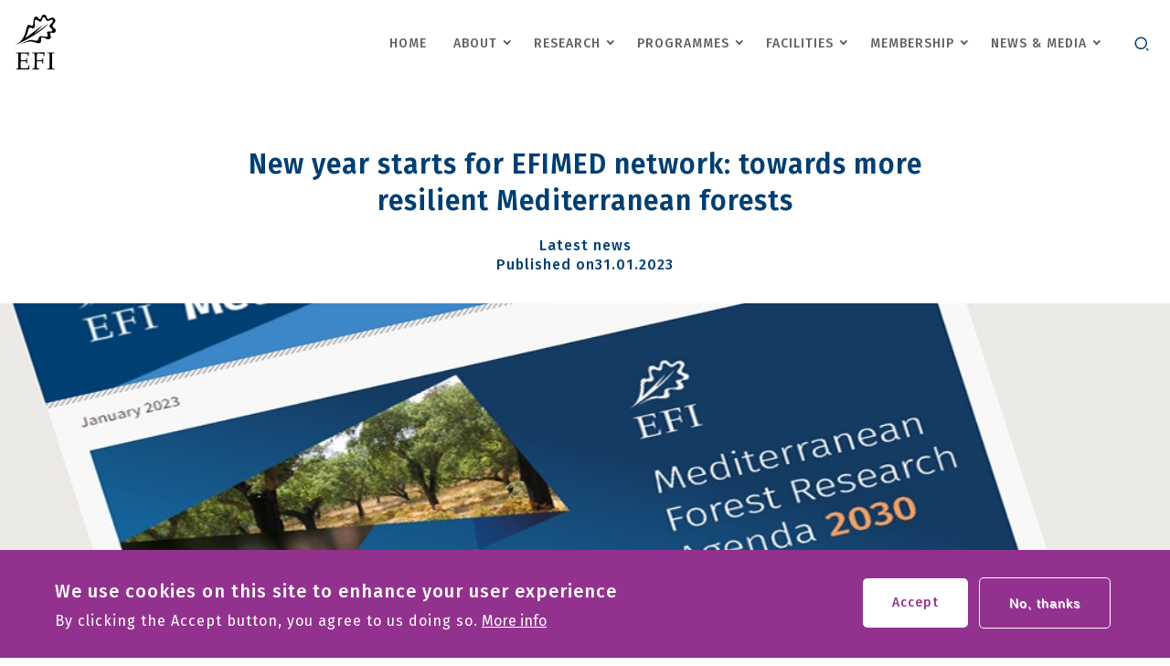

--- FILE ---
content_type: text/html; charset=UTF-8
request_url: https://efi.int/news/new-year-starts-efimed-network-towards-more-resilient-mediterranean-forests-2023-01-31
body_size: 41044
content:
<!DOCTYPE html>
<html lang="en" dir="ltr" prefix="og: https://ogp.me/ns#">
  <head>
    <meta charset="utf-8" />
<noscript><style>form.antibot * :not(.antibot-message) { display: none !important; }</style>
</noscript><script async src="https://www.googletagmanager.com/gtag/js?id=G-49MQ2X5R09"></script>
<script>window.dataLayer = window.dataLayer || [];function gtag(){dataLayer.push(arguments)};gtag("js", new Date());gtag("set", "developer_id.dMDhkMT", true);gtag("config", "G-49MQ2X5R09", {"groups":"default","link_attribution":true,"allow_ad_personalization_signals":false,"page_location":location.pathname + location.search + location.hash});</script>
<meta name="description" content="Fresh year 2023 and new challenges and activities ahead! The EFI’s Mediterranean Facility is pleased to share with all of you a new newsletter full of inspiring" />
<link rel="canonical" href="https://efi.int/news/new-year-starts-efimed-network-towards-more-resilient-mediterranean-forests-2023-01-31" />
<meta property="og:url" content="https://efi.int/news/new-year-starts-efimed-network-towards-more-resilient-mediterranean-forests-2023-01-31" />
<meta property="og:image" content="https://efi.int/sites/default/files/styles/social_media/public/2023-02/efimed-newsletter_january-2023.jpg?itok=VOB8fc0H" />
<meta property="og:image:url" content="https://efi.int/sites/default/files/styles/social_media/public/2023-02/efimed-newsletter_january-2023.jpg?itok=VOB8fc0H" />
<meta name="twitter:card" content="summary_large_image" />
<meta name="twitter:description" content="Fresh year 2023 and new challenges and activities ahead! The EFI’s Mediterranean Facility is pleased to share with all of you a new newsletter full of inspiring stories, events and opportunities coming from our Mediterranean network and beyond." />
<meta name="twitter:title" content="New year starts for EFIMED network: towards more resilient Mediterranean forests" />
<meta name="Generator" content="Drupal 10 (https://www.drupal.org)" />
<meta name="MobileOptimized" content="width" />
<meta name="HandheldFriendly" content="true" />
<meta name="viewport" content="width=device-width, initial-scale=1.0" />
<style>div#sliding-popup, div#sliding-popup .eu-cookie-withdraw-banner, .eu-cookie-withdraw-tab {background: #0779bf} div#sliding-popup.eu-cookie-withdraw-wrapper { background: transparent; } #sliding-popup h1, #sliding-popup h2, #sliding-popup h3, #sliding-popup p, #sliding-popup label, #sliding-popup div, .eu-cookie-compliance-more-button, .eu-cookie-compliance-secondary-button, .eu-cookie-withdraw-tab { color: #ffffff;} .eu-cookie-withdraw-tab { border-color: #ffffff;}</style>
<link rel="icon" href="/themes/custom/efi_2020/favicon.ico" type="image/vnd.microsoft.icon" />

    <title>New year starts for EFIMED network: towards more resilient Mediterranean forests | European Forest Institute</title>
    <link rel="stylesheet" media="all" href="/sites/default/files/css/css_qv_ERkG-G-pAmITHGXvqu5EaNPiCdGM6DCogth95NoI.css?delta=0&amp;language=en&amp;theme=efi_2020&amp;include=[base64]" />
<link rel="stylesheet" media="all" href="/sites/default/files/css/css_4hSFGkr6QwMAVJJl2AbOAFB6I1u3G0Hp5LOqnIBybOM.css?delta=1&amp;language=en&amp;theme=efi_2020&amp;include=[base64]" />
<link rel="stylesheet" media="all" href="//fonts.googleapis.com/css2?family=Fira+Sans:wght@400;500;600;700&amp;display=swap" />

    

    <!-- Google Tag Manager -->
    <script>(function(w,d,s,l,i){w[l]=w[l]||[];w[l].push({'gtm.start':
    new Date().getTime(),event:'gtm.js'});var f=d.getElementsByTagName(s)[0],
    j=d.createElement(s),dl=l!='dataLayer'?'&l='+l:'';j.async=true;j.src=
    'https://www.googletagmanager.com/gtm.js?id='+i+dl;f.parentNode.insertBefore(j,f);
    })(window,document,'script','dataLayer','GTM-NV6CLGZ');</script>
    <!-- End Google Tag Manager -->
  </head>
  <body class="fontyourface path-node page-node-type-efi-latest-news">
        <a href="#main-content" class="visually-hidden focusable skip-link">
      Skip to main content
    </a>
    
      <div class="dialog-off-canvas-main-canvas" data-off-canvas-main-canvas>
    
<div class="layout__main__wrapper layout-container">

  <header role="banner" class="header__wrapper">
    <div class="header__content">
        <div class="region region-header">
    <div data-drupal-messages-fallback class="hidden"></div>

  </div>

        <div class="header__navigation__wrapper header__navigation__top-navigation">
    <button class="header__navigation__mobile-toggle">
      <span class="header__navigation__mobile-toggle__icon"></span>
    </button>
    <div id="block-efi-2020-branding" class="block block-system block-system-branding-block">
  
    
        <a href="/" rel="home" class="header__logo">
      <img src="/themes/custom/efi_2020/logo.svg" alt="Home" class="header__logo__img" />
    </a>
      </div>
<nav role="navigation" aria-labelledby="block-main-menu-top-menu" id="block-main-menu-top" class="block block-header__menu header__navigation header__menu--corporate-menu">
        
              <ul class="header__navigation__menu">
                            <li class="header__navigation__menu__item">
            <a href="/" class="header__navigation__menu__item__link" data-drupal-link-system-path="&lt;front&gt;">Home</a>
                      </li>
                            <li class="header__navigation__menu__item header__navigation__menu__item--expanded">
            <a href="/about" class="header__navigation__menu__item__link" data-drupal-link-system-path="node/3255">About</a>
                                        <ul class="header__navigation__submenu">
                            <li class="header__navigation__submenu__item">
            <a href="/about" class="header__navigation__submenu__item__link">About EFI</a>
                      </li>
                            <li class="header__navigation__submenu__item">
            <a href="https://efi.int/strategy2040" class="header__navigation__submenu__item__link">Strategy 2040</a>
                      </li>
                            <li class="header__navigation__submenu__item">
            <a href="/about/strategy" class="header__navigation__submenu__item__link" data-drupal-link-system-path="node/3198">Strategy 2025</a>
                      </li>
                            <li class="header__navigation__submenu__item">
            <a href="/about/council" class="header__navigation__submenu__item__link" data-drupal-link-system-path="node/3205">Council</a>
                      </li>
                            <li class="header__navigation__submenu__item">
            <a href="/about/board" class="header__navigation__submenu__item__link" data-drupal-link-system-path="node/3202">Board</a>
                      </li>
                            <li class="header__navigation__submenu__item">
            <a href="/about/sab" class="header__navigation__submenu__item__link" data-drupal-link-system-path="node/3203">Scientific Advisory Board</a>
                      </li>
                            <li class="header__navigation__submenu__item">
            <a href="/staff-list/robert-mavsar" title="Link to Director&#039;s CV and more info" class="header__navigation__submenu__item__link">Director</a>
                      </li>
                            <li class="header__navigation__submenu__item">
            <a href="/staff-list" class="header__navigation__submenu__item__link" data-drupal-link-system-path="staff-list">Staff</a>
                      </li>
                            <li class="header__navigation__submenu__item">
            <a href="/efi-associates" class="header__navigation__submenu__item__link" data-drupal-link-system-path="node/3333">Associates</a>
                      </li>
                            <li class="header__navigation__submenu__item">
            <a href="/about/history" class="header__navigation__submenu__item__link" data-drupal-link-system-path="node/3221">History</a>
                      </li>
            
    </ul>
  
                      </li>
                            <li class="header__navigation__menu__item header__navigation__menu__item--expanded">
            <a href="/research" class="header__navigation__menu__item__link">Research</a>
                                        <ul class="header__navigation__submenu">
                            <li class="header__navigation__submenu__item">
            <a href="/publications" class="header__navigation__submenu__item__link" data-drupal-link-system-path="publications">Scientific articles</a>
                      </li>
                            <li class="header__navigation__submenu__item">
            <a href="/projects" class="header__navigation__submenu__item__link" data-drupal-link-system-path="projects">Projects</a>
                      </li>
                            <li class="header__navigation__submenu__item">
            <a href="/knowledge/databases" class="header__navigation__submenu__item__link" data-drupal-link-system-path="node/3216">Databases</a>
                      </li>
                            <li class="header__navigation__submenu__item">
            <a href="/knowledge/maps" class="header__navigation__submenu__item__link" data-drupal-link-system-path="node/3223">Maps</a>
                      </li>
                            <li class="header__navigation__submenu__item">
            <a href="/knowledge/models" class="header__navigation__submenu__item__link" data-drupal-link-system-path="node/3224">Models</a>
                      </li>
                            <li class="header__navigation__submenu__item">
            <a href="/research-networks" class="header__navigation__submenu__item__link" data-drupal-link-system-path="node/3256">Networks</a>
                      </li>
                            <li class="header__navigation__submenu__item">
            <a href="/publications-bank" class="header__navigation__submenu__item__link" data-drupal-link-system-path="publications-bank">Publication bank</a>
                      </li>
            
    </ul>
  
                      </li>
                            <li class="header__navigation__menu__item header__navigation__menu__item--expanded">
            <a href="/" class="header__navigation__menu__item__link" data-drupal-link-system-path="&lt;front&gt;">Programmes</a>
                                        <ul class="header__navigation__submenu">
                            <li class="header__navigation__submenu__item">
            <a href="/bioeconomy" class="header__navigation__submenu__item__link">Bioeconomy</a>
                      </li>
                            <li class="header__navigation__submenu__item">
            <a href="/governance" class="header__navigation__submenu__item__link">Governance</a>
                      </li>
                            <li class="header__navigation__submenu__item">
            <a href="/resilience" class="header__navigation__submenu__item__link">Resilience</a>
                      </li>
            
    </ul>
  
                      </li>
                            <li class="header__navigation__menu__item header__navigation__menu__item--expanded">
            <a href="/facilities" class="header__navigation__menu__item__link" data-drupal-link-system-path="facilities">Facilities</a>
                                        <ul class="header__navigation__submenu">
                            <li class="header__navigation__submenu__item">
            <a href="/efimed" class="header__navigation__submenu__item__link">Mediterranean</a>
                      </li>
                            <li class="header__navigation__submenu__item">
            <a href="/policysupport" class="header__navigation__submenu__item__link">Policy support</a>
                      </li>
                            <li class="header__navigation__submenu__item">
            <a href="/partnerships" class="header__navigation__submenu__item__link">International Partnerships</a>
                      </li>
                            <li class="header__navigation__submenu__item">
            <a href="/bioregions" class="header__navigation__submenu__item__link" data-drupal-link-system-path="node/1916">Bioregions</a>
                      </li>
                            <li class="header__navigation__submenu__item">
            <a href="/biocities" class="header__navigation__submenu__item__link">Biocities</a>
                      </li>
                            <li class="header__navigation__submenu__item">
            <a href="/EFIGEN" class="header__navigation__submenu__item__link" data-drupal-link-system-path="node/2149">Genetic Resources</a>
                      </li>
            
    </ul>
  
                      </li>
                            <li class="header__navigation__menu__item header__navigation__menu__item--expanded">
            <a href="/membership" class="header__navigation__menu__item__link">Membership</a>
                                        <ul class="header__navigation__submenu">
                            <li class="header__navigation__submenu__item">
            <a href="/about/member-countries" class="header__navigation__submenu__item__link" data-drupal-link-system-path="node/3199">Member Countries</a>
                      </li>
                            <li class="header__navigation__submenu__item">
            <a href="/membership/member_orgs" class="header__navigation__submenu__item__link">Member organisations</a>
                      </li>
                            <li class="header__navigation__submenu__item">
            <a href="/membership/benefits" class="header__navigation__submenu__item__link" data-drupal-link-system-path="node/3209">Member benefits</a>
                      </li>
            
    </ul>
  
                      </li>
                            <li class="header__navigation__menu__item header__navigation__menu__item--expanded">
            <a href="/media" class="header__navigation__menu__item__link">News &amp; Media</a>
                                        <ul class="header__navigation__submenu">
                            <li class="header__navigation__submenu__item">
            <a href="/events" class="header__navigation__submenu__item__link" data-drupal-link-system-path="events">Events</a>
                      </li>
                            <li class="header__navigation__submenu__item">
            <a href="/all-news" class="header__navigation__submenu__item__link" data-drupal-link-system-path="all-news">News</a>
                      </li>
                            <li class="header__navigation__submenu__item">
            <a href="/explore/newsletter" class="header__navigation__submenu__item__link" data-drupal-link-system-path="node/3227">Newsletters</a>
                      </li>
                            <li class="header__navigation__submenu__item">
            <a href="https://blog.efi.int/" class="header__navigation__submenu__item__link">Blog</a>
                      </li>
                            <li class="header__navigation__submenu__item">
            <a href="/explore/city" class="header__navigation__submenu__item__link" data-drupal-link-system-path="node/3218">European Forest City</a>
                      </li>
            
    </ul>
  
                      </li>
            
    </ul>
  



  </nav>
<div class="search-block-form block block-search container-inline" data-drupal-selector="search-block-form" id="block-efi-2020-search" role="search">
  
    
      <form action="/search/node" method="get" id="search-block-form" accept-charset="UTF-8">
  <div class="js-form-item form-item js-form-type-search form-type-search js-form-item-keys form-item-keys form-no-label">
      <label for="edit-keys" class="visually-hidden">Search</label>
        <input title="Enter the terms you wish to search for." data-drupal-selector="edit-keys" type="search" id="edit-keys" name="keys" value="" size="15" maxlength="128" class="form-search" />

        </div>
<div data-drupal-selector="edit-actions" class="form-actions js-form-wrapper form-wrapper" id="edit-actions"><input data-drupal-selector="edit-submit" type="submit" id="edit-submit" value="Search" class="button js-form-submit form-submit" />
</div>

</form>

  </div>

    <button class="header__search-btn">
      <span class="header__search-btn-icon icon-search"></span>
      <span class="header__search-btn-icon icon-close"></span>
    </button>
  </div>

      
      
    </div>
  </header>

          
  <main role="main" class="layout__main__content">
    
      <div class="region region-highlighted">
    <div id="block-efi-2020-page-title" class="block block-core block-page-title-block">
  
    
      
  <h1 class="page-title"><span class="field field--name-title field--type-string field--label-hidden">New year starts for EFIMED network: towards more resilient Mediterranean forests</span>
</h1>


  </div>

  </div>

    
    <a id="main-content" tabindex="-1"></a>
    

    <div class="layout-content layout-content--full">
      
      <div class="layout-content">
        
  <div class="layout__contained">
    <div class="layout__content-inner">
    <div id="block-efi-2020-content" class="block block-system block-system-main-block">
  
    
        <div data-history-node-id="2906" class="article-full__wrapper">
    <div  class="article-full__region article-full__content">
      
            <div class="field field--name-field-efi-media-type-news field--type-list-string field--label-hidden field__item">Latest news</div>
      
            <div class="field field--name-field-news-date field--type-datetime field--label-hidden field__item"><span class="published">Published on</span><time datetime="2023-01-31T12:00:00Z" class="datetime">31.01.2023</time>
</div>
      
            <div class="field field--name-field-news-image field--type-image field--label-hidden field__item">    <img loading="eager" srcset="/sites/default/files/styles/max_325x325/public/2023-02/efimed-newsletter_january-2023.jpg?itok=Fixc3xZ1 325w, /sites/default/files/styles/max_650x650/public/2023-02/efimed-newsletter_january-2023.jpg?itok=Z0uLxbQ3 650w, /sites/default/files/styles/max_1300x1300/public/2023-02/efimed-newsletter_january-2023.jpg?itok=cD-gMoHl 1068w" sizes="(min-width: 1290px) 1290px, 100vw" width="325" height="217" src="/sites/default/files/styles/max_325x325/public/2023-02/efimed-newsletter_january-2023.jpg?itok=Fixc3xZ1" alt="efimed newsletter january 2023" />


</div>
      
      <div class="field field--name-field-efi-tags field--type-entity-reference field--label-hidden field__items">
              <div class="field__item"><a href="/taxonomy/term/26" hreflang="en">Mediterranean</a></div>
              <div class="field__item"><a href="/taxonomy/term/27" hreflang="en">Network</a></div>
          </div>
  
            <div class="field field--name-body field--type-text-with-summary field--label-hidden field__item"><p>Fresh year 2023 and new challenges and activities ahead! The EFI’s Mediterranean Facility is pleased to share with all of you a new newsletter full of inspiring stories, events and opportunities coming from our Mediterranean network and beyond.</p>

<p>In this first edition of the year we want to place special focus on the release in English, French and Spanish of the&nbsp;<a href="https://efi.int/publications-bank/mediterranean-forest-research-agenda-2030" rel="noreferrer noopener" target="_blank">Mediterranean Forest Research Agenda 2030</a>, a strategic document that has channelled the efforts of the entire Mediterranean forest community in establishing the pathways and priority areas of research to address the climate and resilience challenges faced by our forests.</p>

<p>As ever, this edition includes calls, upcoming events and publications from all over the Mediterranean, as well as items of interest from elsewhere.</p>

<p><a href="https://mailchi.mp/efi/efi-network-news-mediterranean-january-2023" rel="noreferrer noopener" target="_blank">Read now!</a></p>

<p><a href="https://efi.us1.list-manage.com/subscribe?u=27e0e39f13bcf2e27f9224b47&amp;id=e5efd43b8a" rel="noreferrer noopener" target="_blank">Subscribe to receive the bulletin every month in your inbox!</a></p>

<p>Contribute to the next issue! Contact:&nbsp;<a href="mailto:sarah.adams@efi.int" rel="noreferrer noopener" target="_blank">Sarah Adams</a>, Editor, EFI Mediterranean Facility, Barcelona.</p>
</div>
      
      <div class="block block-better-social-sharing-buttons block-social-sharing-buttons-block">
  
    
      

<div style="display: none"><link rel="preload" href="/modules/contrib/better_social_sharing_buttons/assets/dist/sprites/social-icons--no-color.svg" as="image" type="image/svg+xml" crossorigin="anonymous" /></div>

<div class="social-sharing-buttons">
                <a href="https://www.facebook.com/sharer/sharer.php?u=https://efi.int/news/new-year-starts-efimed-network-towards-more-resilient-mediterranean-forests-2023-01-31&amp;title=New%20year%20starts%20for%20EFIMED%20network%3A%20towards%20more%20resilient%20Mediterranean%20forests" target="_blank" title="Share to Facebook" aria-label="Share to Facebook" class="social-sharing-buttons-button share-facebook" rel="noopener">
            <svg aria-hidden="true" width="20px" height="20px" style="border-radius:42px;">
                <use href="/modules/contrib/better_social_sharing_buttons/assets/dist/sprites/social-icons--no-color.svg#facebook" />
            </svg>
        </a>
    
                <a href="https://twitter.com/intent/tweet?text=New%20year%20starts%20for%20EFIMED%20network%3A%20towards%20more%20resilient%20Mediterranean%20forests+https://efi.int/news/new-year-starts-efimed-network-towards-more-resilient-mediterranean-forests-2023-01-31" target="_blank" title="Share to X" aria-label="Share to X" class="social-sharing-buttons-button share-x" rel="noopener">
            <svg aria-hidden="true" width="20px" height="20px" style="border-radius:42px;">
                <use href="/modules/contrib/better_social_sharing_buttons/assets/dist/sprites/social-icons--no-color.svg#x" />
            </svg>
        </a>
    
        
        
        
                <a href="https://www.linkedin.com/sharing/share-offsite/?url=https://efi.int/news/new-year-starts-efimed-network-towards-more-resilient-mediterranean-forests-2023-01-31" target="_blank" title="Share to Linkedin" aria-label="Share to Linkedin" class="social-sharing-buttons-button share-linkedin" rel="noopener">
            <svg aria-hidden="true" width="20px" height="20px" style="border-radius:42px;">
                <use href="/modules/contrib/better_social_sharing_buttons/assets/dist/sprites/social-icons--no-color.svg#linkedin" />
            </svg>
        </a>
    
    
    
        
        
        
        
        
        
    </div>

  </div>

    </div>
  </div>


  </div>

    </div>
  </div>

          <div class="region region-content-below">
    <div class="views-element-container block block-views block-views-blockrelated-content-block-6" id="block-views-block-related-content-block-6">
  
      <h2>Don't miss</h2>
    
      <div><div class="view view-related-content view-id-related_content view-display-id-block_6 js-view-dom-id-1b8cf9e9d547a85ccb00368014255b3b46f06f7100eabc0ba2bb43c44090708e">
  
    
      
      <div class="view-content">
          <div class="views-row"><div data-history-node-id="4396" class="node node--type-efi-latest-news node--view-mode-extended-teaser ds-1col clearfix">

  

  
            <div class="field field--name-field-news-image field--type-image field--label-hidden field__item">  <a href="/news/efimeds-december-newsletter-closing-year-and-looking-ahead-resilient-forests-2025-12-19" hreflang="en"><img loading="lazy" src="/sites/default/files/styles/375_related_news/public/2025-12/efimed_newsletter-december-2025.jpg?itok=-wpJ5qxy" width="375" height="250" alt="EFIMED December Newsletter 2025" class="image-style-_75-related-news" />

</a>
</div>
      
            <div class="field field--name-node-title field--type-ds field--label-hidden field__item"><h2>
  <a href="/news/efimeds-december-newsletter-closing-year-and-looking-ahead-resilient-forests-2025-12-19" hreflang="en">EFIMED’s December newsletter: closing the year and looking ahead to resilient forests</a>
</h2>
</div>
      
            <div class="field field--name-body field--type-text-with-summary field--label-hidden field__item">  The December edition of the EFI Mediterranean Network News closes 2025 with a strong focus on resilience, cooperation and innovation across Mediterranean and European forest landscapes, highlighting

</div>
      
            <div class="field field--name-node-link field--type-ds field--label-hidden field__item">  <a href="/news/efimeds-december-newsletter-closing-year-and-looking-ahead-resilient-forests-2025-12-19" hreflang="en">Learn more</a>
</div>
      

</div>

</div>
    <div class="views-row"><div data-history-node-id="4376" class="node node--type-efi-latest-news node--view-mode-extended-teaser ds-1col clearfix">

  

  
            <div class="field field--name-field-news-image field--type-image field--label-hidden field__item">  <a href="/news/efimeds-november-newsletter-climate-hotspots-forest-genetics-and-resilient-landscapes-2025-12" hreflang="en"><img loading="lazy" src="/sites/default/files/styles/375_related_news/public/2025-12/efimed-newsletter_november-2025.jpg?itok=B7E-mk8g" width="375" height="250" alt="EFIMED november 2025 newsletter" class="image-style-_75-related-news" />

</a>
</div>
      
            <div class="field field--name-node-title field--type-ds field--label-hidden field__item"><h2>
  <a href="/news/efimeds-november-newsletter-climate-hotspots-forest-genetics-and-resilient-landscapes-2025-12" hreflang="en">EFIMED’s November newsletter: climate hotspots, forest genetics and resilient landscapes</a>
</h2>
</div>
      
            <div class="field field--name-body field--type-text-with-summary field--label-hidden field__item">  The November edition of the EFI Mediterranean Network News captures a busy month for Mediterranean forests on the global stage, from COP30 in Belém to new research on water resilience, genetic

</div>
      
            <div class="field field--name-node-link field--type-ds field--label-hidden field__item">  <a href="/news/efimeds-november-newsletter-climate-hotspots-forest-genetics-and-resilient-landscapes-2025-12" hreflang="en">Learn more</a>
</div>
      

</div>

</div>
    <div class="views-row"><div data-history-node-id="4360" class="node node--type-efi-latest-news node--view-mode-extended-teaser ds-1col clearfix">

  

  
            <div class="field field--name-field-news-image field--type-image field--label-hidden field__item">  <a href="/news/cop30-mediterranean-climate-hotspot-unveils-latest-scientific-findings-2025-11-19" hreflang="en"><img loading="lazy" src="/sites/default/files/styles/375_related_news/public/2025-11/cop30-press-conference.jpg?itok=RrYJaneG" width="375" height="250" alt="COP30 Press Conference 2025" class="image-style-_75-related-news" />

</a>
</div>
      
            <div class="field field--name-node-title field--type-ds field--label-hidden field__item"><h2>
  <a href="/news/cop30-mediterranean-climate-hotspot-unveils-latest-scientific-findings-2025-11-19" hreflang="en">COP30: The Mediterranean is a climate hotspot, unveils latest scientific findings  </a>
</h2>
</div>
      
            <div class="field field--name-body field--type-text-with-summary field--label-hidden field__item">  At COP30, scientists highlighted the Mediterranean as a global climate hotspot, facing rapid warming, water stress and rising seas. UfM, MedECC and EFIMED urged urgent, coordinated action to protect communities and ecosystems.

</div>
      
            <div class="field field--name-node-link field--type-ds field--label-hidden field__item">  <a href="/news/cop30-mediterranean-climate-hotspot-unveils-latest-scientific-findings-2025-11-19" hreflang="en">Learn more</a>
</div>
      

</div>

</div>

    </div>
  
            <div class="view-footer">
      <a class="btn btn-plus" href="/all-news?field_efi_tags_target_id=26">See all</a>
    </div>
    </div>
</div>

  </div>

  </div>

              </div>

          </div>

  </main>

      <footer role="contentinfo">
      <div class="footer__wrapper">
        <div class="footer__content">
          

  <div class="footer__title__wrapper">
    <a href="" class="footer__title__logo" title="Home"></a>

    <div class="footer__title__content">
      <h2 class="footer__title">European Forest Institute</h2>
      <p class="footer__subtitle">Connecting Knowledge to Action</p>
    </div>
  </div>

  <nav role="navigation" aria-labelledby="block-efi-2020-footer-menu" id="block-efi-2020-footer" class="block block-menu navigation menu--footer">
            
  <h2 class="visually-hidden" id="block-efi-2020-footer-menu">Footer menu</h2>
  

        
              <ul class="footer__menu">
                    <li class="footer__menu-item">
        <a href="/contact" data-drupal-link-system-path="contact">Contact us</a>
              </li>
                <li class="footer__menu-item">
        <a href="https://careers.efi.int">Work with us</a>
              </li>
                <li class="footer__menu-item">
        <a href="/tenders/2025" data-drupal-link-system-path="node/3220">Tenders</a>
              </li>
                <li class="footer__menu-item">
        <a href="/grants-training" data-drupal-link-system-path="node/3295">Grants and training</a>
              </li>
                <li class="footer__menu-item">
        <a href="/data-protection" data-drupal-link-system-path="node/3430">Data Protection</a>
              </li>
                <li class="footer__menu-item">
        <a href="/equality">Equality</a>
              </li>
                <li class="footer__menu-item">
        <a href="/whistleblowing" title="Live from 01.01.2022">Whistleblowing</a>
              </li>
        </ul>
  


  </nav>
<div id="block-efi-2020-footerfollowus-2" class="block block-block-content block-block-content2acf0295-6a15-4a8f-897d-53b45fe4b781">
  
    
      
            <div class="field field--name-body field--type-text-with-summary field--label-hidden field__item"><div class="field field--name-body field--type-text-with-summary field--label-hidden field__item"><ul><li><a class="ext" href="https://www.instagram.com/efieuropeanforest/" target="_blank" data-extlink="" rel="noopener" title="(opens in a new window)"><em><i class="fa fa-instagram">&nbsp;</i></em></a></li><li><a class="ext" href="https://www.facebook.com/EuropeanForestInstitute" target="_blank" data-extlink="" rel="noopener" title="(opens in a new window)"><em><i class="fa fa-facebook">&nbsp;</i></em></a></li><li><a class="ext" href="https://www.linkedin.com/company/european-forest-institute/" target="_blank" data-extlink="" rel="noopener" title="(opens in a new window)"><em><i class="fa fa-linkedin">&nbsp;</i></em></a></li><li><a class="ext" href="https://www.youtube.com/user/EuropeanForest" target="_blank" data-extlink="" rel="noopener" title="(opens in a new window)"><em><i class="fa fa-youtube">&nbsp;</i></em><span style="display:none;">.</span></a></li></ul></div></div>
      
  </div>


  <div class="footer__copyright">
    2026 &copy; EFI • All right reserved
  </div>


        </div>
      </div>
    </footer>
  
</div>
  </div>

    
    <script type="application/json" data-drupal-selector="drupal-settings-json">{"path":{"baseUrl":"\/","pathPrefix":"","currentPath":"node\/2906","currentPathIsAdmin":false,"isFront":false,"currentLanguage":"en"},"pluralDelimiter":"\u0003","suppressDeprecationErrors":true,"ajaxPageState":{"libraries":"[base64]","theme":"efi_2020","theme_token":null},"ajaxTrustedUrl":{"\/search\/node":true},"google_analytics":{"account":"G-49MQ2X5R09","trackOutbound":true,"trackMailto":true,"trackTel":true,"trackDownload":true,"trackDownloadExtensions":"7z|aac|arc|arj|asf|asx|avi|bin|csv|doc(x|m)?|dot(x|m)?|exe|flv|gif|gz|gzip|hqx|jar|jpe?g|js|mp(2|3|4|e?g)|mov(ie)?|msi|msp|pdf|phps|png|ppt(x|m)?|pot(x|m)?|pps(x|m)?|ppam|sld(x|m)?|thmx|qtm?|ra(m|r)?|sea|sit|tar|tgz|torrent|txt|wav|wma|wmv|wpd|xls(x|m|b)?|xlt(x|m)|xlam|xml|z|zip","trackUrlFragments":true},"simpleResponsiveTable":{"maxWidth":"990","modulePath":"modules\/contrib\/simple_responsive_table"},"data":{"extlink":{"extTarget":true,"extTargetAppendNewWindowLabel":"(opens in a new window)","extTargetNoOverride":false,"extNofollow":false,"extTitleNoOverride":false,"extNoreferrer":false,"extFollowNoOverride":false,"extClass":"0","extLabel":"(link is external)","extImgClass":false,"extSubdomains":false,"extExclude":"","extInclude":"","extCssExclude":"","extCssInclude":"","extCssExplicit":"","extAlert":false,"extAlertText":"This link will take you to an external web site. We are not responsible for their content.","extHideIcons":false,"mailtoClass":"0","telClass":"","mailtoLabel":"(link sends email)","telLabel":"(link is a phone number)","extUseFontAwesome":false,"extIconPlacement":"append","extPreventOrphan":false,"extFaLinkClasses":"fa fa-external-link","extFaMailtoClasses":"fa fa-envelope-o","extAdditionalLinkClasses":"","extAdditionalMailtoClasses":"","extAdditionalTelClasses":"","extFaTelClasses":"fa fa-phone","whitelistedDomains":[],"extExcludeNoreferrer":""}},"eu_cookie_compliance":{"cookie_policy_version":"1.0.0","popup_enabled":true,"popup_agreed_enabled":false,"popup_hide_agreed":false,"popup_clicking_confirmation":false,"popup_scrolling_confirmation":false,"popup_html_info":"\u003Cdiv aria-labelledby=\u0022popup-text\u0022  class=\u0022eu-cookie-compliance-banner eu-cookie-compliance-banner-info eu-cookie-compliance-banner--opt-in\u0022\u003E\n  \u003Cdiv class=\u0022popup-content info eu-cookie-compliance-content\u0022\u003E\n        \u003Cdiv id=\u0022popup-text\u0022 class=\u0022eu-cookie-compliance-message\u0022 role=\u0022document\u0022\u003E\n      \u003Ch2\u003EWe use cookies on this site to enhance your user experience\u003C\/h2\u003E\u003Cp\u003EBy clicking the Accept button, you agree to us doing so.\u003C\/p\u003E\n              \u003Cbutton type=\u0022button\u0022 class=\u0022find-more-button eu-cookie-compliance-more-button\u0022\u003EMore info\u003C\/button\u003E\n          \u003C\/div\u003E\n\n    \n    \u003Cdiv id=\u0022popup-buttons\u0022 class=\u0022eu-cookie-compliance-buttons\u0022\u003E\n            \u003Cbutton type=\u0022button\u0022 class=\u0022agree-button eu-cookie-compliance-secondary-button\u0022\u003EAccept\u003C\/button\u003E\n              \u003Cbutton type=\u0022button\u0022 class=\u0022decline-button eu-cookie-compliance-default-button\u0022\u003ENo, thanks\u003C\/button\u003E\n          \u003C\/div\u003E\n  \u003C\/div\u003E\n\u003C\/div\u003E","use_mobile_message":false,"mobile_popup_html_info":"\u003Cdiv aria-labelledby=\u0022popup-text\u0022  class=\u0022eu-cookie-compliance-banner eu-cookie-compliance-banner-info eu-cookie-compliance-banner--opt-in\u0022\u003E\n  \u003Cdiv class=\u0022popup-content info eu-cookie-compliance-content\u0022\u003E\n        \u003Cdiv id=\u0022popup-text\u0022 class=\u0022eu-cookie-compliance-message\u0022 role=\u0022document\u0022\u003E\n      \n              \u003Cbutton type=\u0022button\u0022 class=\u0022find-more-button eu-cookie-compliance-more-button\u0022\u003EMore info\u003C\/button\u003E\n          \u003C\/div\u003E\n\n    \n    \u003Cdiv id=\u0022popup-buttons\u0022 class=\u0022eu-cookie-compliance-buttons\u0022\u003E\n            \u003Cbutton type=\u0022button\u0022 class=\u0022agree-button eu-cookie-compliance-secondary-button\u0022\u003EAccept\u003C\/button\u003E\n              \u003Cbutton type=\u0022button\u0022 class=\u0022decline-button eu-cookie-compliance-default-button\u0022\u003ENo, thanks\u003C\/button\u003E\n          \u003C\/div\u003E\n  \u003C\/div\u003E\n\u003C\/div\u003E","mobile_breakpoint":768,"popup_html_agreed":false,"popup_use_bare_css":false,"popup_height":"auto","popup_width":"100%","popup_delay":1000,"popup_link":"\/data-protection","popup_link_new_window":true,"popup_position":false,"fixed_top_position":true,"popup_language":"en","store_consent":false,"better_support_for_screen_readers":false,"cookie_name":"","reload_page":false,"domain":"","domain_all_sites":false,"popup_eu_only":false,"popup_eu_only_js":false,"cookie_lifetime":100,"cookie_session":0,"set_cookie_session_zero_on_disagree":0,"disagree_do_not_show_popup":false,"method":"opt_in","automatic_cookies_removal":true,"allowed_cookies":"","withdraw_markup":"\u003Cbutton type=\u0022button\u0022 class=\u0022eu-cookie-withdraw-tab\u0022\u003EPrivacy settings\u003C\/button\u003E\n\u003Cdiv aria-labelledby=\u0022popup-text\u0022 class=\u0022eu-cookie-withdraw-banner\u0022\u003E\n  \u003Cdiv class=\u0022popup-content info eu-cookie-compliance-content\u0022\u003E\n    \u003Cdiv id=\u0022popup-text\u0022 class=\u0022eu-cookie-compliance-message\u0022 role=\u0022document\u0022\u003E\n      \u003Ch2\u003EWe use cookies on this site to enhance your user experience\u003C\/h2\u003E\u003Cp\u003EYou have given your consent for us to set cookies.\u003C\/p\u003E\n    \u003C\/div\u003E\n    \u003Cdiv id=\u0022popup-buttons\u0022 class=\u0022eu-cookie-compliance-buttons\u0022\u003E\n      \u003Cbutton type=\u0022button\u0022 class=\u0022eu-cookie-withdraw-button \u0022\u003EWithdraw consent\u003C\/button\u003E\n    \u003C\/div\u003E\n  \u003C\/div\u003E\n\u003C\/div\u003E","withdraw_enabled":false,"reload_options":0,"reload_routes_list":"","withdraw_button_on_info_popup":false,"cookie_categories":[],"cookie_categories_details":[],"enable_save_preferences_button":true,"cookie_value_disagreed":"0","cookie_value_agreed_show_thank_you":"1","cookie_value_agreed":"2","containing_element":"body","settings_tab_enabled":false,"olivero_primary_button_classes":"","olivero_secondary_button_classes":"","close_button_action":"close_banner","open_by_default":true,"modules_allow_popup":true,"hide_the_banner":false,"geoip_match":true},"ckeditorAccordion":{"accordionStyle":{"collapseAll":1,"keepRowsOpen":0,"animateAccordionOpenAndClose":1,"openTabsWithHash":0}},"views":{"ajax_path":"\/views\/ajax","ajaxViews":{"views_dom_id:1b8cf9e9d547a85ccb00368014255b3b46f06f7100eabc0ba2bb43c44090708e":{"view_name":"related_content","view_display_id":"block_6","view_args":"26+27\/2906","view_path":"\/node\/2906","view_base_path":null,"view_dom_id":"1b8cf9e9d547a85ccb00368014255b3b46f06f7100eabc0ba2bb43c44090708e","pager_element":0}}},"user":{"uid":0,"permissionsHash":"47fe2f520f0c47e0079eb22377896d692b211aab5c39d17c732e797eaf8fe790"}}</script>
<script src="/sites/default/files/js/js_N3_2TQU-VNVApG7DRQtVKUo934X4oRlUC6XKQySOnGU.js?scope=footer&amp;delta=0&amp;language=en&amp;theme=efi_2020&amp;include=[base64]"></script>
<script src="/modules/contrib/ckeditor_accordion/js/accordion.frontend.min.js?t8utjm"></script>
<script src="/sites/default/files/js/js_XOPWy-r8aisfRZpb1aFV-ia8ChXe4SbTmszrmO_vONc.js?scope=footer&amp;delta=2&amp;language=en&amp;theme=efi_2020&amp;include=[base64]"></script>
<script src="/modules/contrib/eu_cookie_compliance/js/eu_cookie_compliance.min.js?v=10.4.3" defer></script>
<script src="/sites/default/files/js/js_oLxuqxXGZKUsoPP-ez0f78Dguj2JpFnm55FMJpG9Fto.js?scope=footer&amp;delta=4&amp;language=en&amp;theme=efi_2020&amp;include=[base64]"></script>


    <!-- Google Tag Manager (noscript) -->
    <noscript><iframe src="https://www.googletagmanager.com/ns.html?id=GTM-NV6CLGZ"
    height="0" width="0" style="display:none;visibility:hidden"></iframe></noscript>
    <!-- End Google Tag Manager (noscript) -->
  </body>
</html>


--- FILE ---
content_type: image/svg+xml
request_url: https://efi.int/themes/custom/efi_2020/assets/footer_logo.svg
body_size: 2375
content:
<svg width="64" height="86" viewBox="0 0 64 86" fill="none" xmlns="http://www.w3.org/2000/svg">
<path d="M59.1571 84.3157C58.8299 84.2189 58.6009 84.0575 58.47 83.8315C58.3391 83.6056 58.241 82.8954 58.2083 81.7334C58.1755 80.1517 58.1428 78.5054 58.1428 76.8269V68.2406C58.1755 64.9804 58.2083 63.2373 58.2083 62.9791C58.241 62.043 58.3391 61.4297 58.5027 61.1715C58.6336 60.9778 58.8627 60.8487 59.1571 60.7196C59.4843 60.6227 60.3678 60.5582 61.8729 60.5259V59.3638C59.4516 59.4607 57.5866 59.4929 56.3432 59.4929C55.0344 59.4929 53.2021 59.4607 50.8136 59.3638V60.5582C52.3187 60.5904 53.2021 60.655 53.5293 60.7518C53.8565 60.8487 54.0856 61.0101 54.2164 61.236C54.3473 61.462 54.4455 62.1398 54.4782 63.3342C54.5109 64.9481 54.5436 66.5944 54.5436 68.2729V76.7946C54.5109 80.0548 54.4782 81.7979 54.4782 82.0562C54.4455 82.9923 54.3473 83.6056 54.1837 83.8638C54.0528 84.0575 53.8238 84.1866 53.4966 84.3157C53.1694 84.4125 52.2533 84.4771 50.7809 84.5094V85.7037L56.5723 85.5423C57.423 85.5423 59.1571 85.6069 61.8402 85.7037V84.5094C60.3678 84.4771 59.4516 84.4125 59.1571 84.3157ZM30.1346 60.7196C30.4618 60.8164 30.6909 60.9778 30.8218 61.2037C30.9526 61.4297 31.0508 62.1076 31.0835 63.3019C31.1162 64.9159 31.149 66.5621 31.149 68.2406V76.7946C31.1162 80.0548 31.0835 81.7979 31.0835 82.0562C31.0508 82.9923 30.9526 83.6056 30.789 83.8638C30.6582 84.0575 30.4291 84.1866 30.1019 84.3157C29.7747 84.4125 28.8586 84.4771 27.3862 84.5094V85.7037C30.1019 85.6069 32.1633 85.5423 33.5702 85.5423C35.1408 85.5423 36.7441 85.6069 38.3146 85.7037V84.5094C36.8422 84.4771 35.9261 84.4125 35.5989 84.3157C35.2717 84.2189 35.0426 84.0575 34.879 83.8315C34.7481 83.6056 34.65 82.8954 34.6173 81.7334C34.5518 80.1517 34.5518 78.5054 34.5518 76.8269V73.0825C35.5007 73.018 36.4169 73.018 37.3003 73.018C39.8197 73.018 41.423 73.0825 42.1428 73.2439C42.5027 73.3408 42.7645 73.4699 42.8627 73.6313C42.9281 73.7281 43.0263 74.4382 43.1571 75.794L43.288 76.9883H44.4659L44.3351 72.4369L44.4659 68.2083H43.288L43.2226 69.3704C43.0917 70.2742 42.9935 70.7907 42.8627 70.9521C42.7645 71.0812 42.5355 71.2103 42.1428 71.2426C41.194 71.404 39.9179 71.4686 38.3146 71.4686C37.2349 71.4686 35.9915 71.4363 34.5845 71.404V67.3045C34.65 64.819 34.65 63.3987 34.6827 63.0759C34.7154 62.4949 34.7481 61.8816 34.8463 61.2037C36.1878 61.0423 37.4966 60.9778 38.7727 60.9778C40.0488 60.9778 41.1612 61.0423 42.1101 61.1392C43.059 61.236 43.877 61.3974 44.5314 61.6234C44.7277 62.4304 44.8913 63.5601 44.9895 65.0773H46.1674C46.2655 62.3981 46.4618 60.5259 46.7563 59.4607C46.1346 59.3961 45.4475 59.3638 44.695 59.3638C43.9424 59.3315 43.0917 59.3315 42.1755 59.3315C41.3248 59.3315 39.6888 59.3638 37.2676 59.3961C34.8463 59.4607 33.1449 59.4607 32.2287 59.4607C30.8872 59.4607 29.2839 59.4284 27.3862 59.3638V60.5582C28.8913 60.5582 29.8074 60.6227 30.1346 60.7196ZM7.42708 85.5423L18.65 85.7037C20.1878 85.7037 21.4966 85.6392 22.5764 85.4778C22.5764 83.8315 22.74 81.7656 23.0672 79.2801H21.8238C21.7257 79.8289 21.5621 80.6681 21.2676 81.7656C21.104 82.4112 20.9731 82.9277 20.8095 83.3151C20.2205 83.541 19.5989 83.7024 18.9445 83.8315C18.2574 83.9284 17.1449 83.9929 15.5416 83.9929C13.2839 83.9929 11.288 83.9284 9.48843 83.7992C9.42299 82.6049 9.39027 80.8618 9.39027 78.6023C9.39027 76.1813 9.42299 74.3414 9.48843 73.1148C11.0263 73.0502 12.2042 73.018 13.0549 73.018C15.1162 73.018 16.4905 73.0825 17.2103 73.2439C17.603 73.3408 17.8974 73.4699 18.0283 73.6958C18.1592 73.9218 18.2574 74.5028 18.2901 75.4066L18.3555 76.6655H19.6643L19.5661 72.3401L19.6643 68.4989V68.1438H18.5518L18.4537 69.435C18.3555 70.3065 18.2573 70.7907 18.1592 70.9521C18.061 71.1135 17.7993 71.2103 17.3739 71.2426C16.3269 71.3717 15.0508 71.4363 13.5457 71.4363C12.3023 71.4363 10.9608 71.404 9.52115 71.3394L9.58659 65.0773C9.61931 63.8829 9.65203 62.5918 9.68475 61.236C10.1428 61.2037 10.8954 61.1715 11.9097 61.1069C12.9567 61.0423 13.6111 61.0423 13.9056 61.0423C15.3126 61.0423 16.7195 61.1392 18.1265 61.3006C18.9445 61.3974 19.697 61.5911 20.3841 61.8816C20.5477 62.9145 20.6459 64.0766 20.6132 65.3355H21.7911C21.9874 62.8823 22.1183 61.5911 22.1183 61.4943C22.1837 60.9778 22.3473 60.3645 22.5436 59.6543C21.4312 59.5252 20.286 59.4607 19.0426 59.4607C17.7993 59.4607 15.8361 59.4929 13.1203 59.5252L7.4598 59.6221L2.09375 59.3638V60.5582C3.59886 60.5904 4.4823 60.655 4.8095 60.7518C5.13669 60.8487 5.36573 61.0101 5.49661 61.236C5.62749 61.462 5.72565 62.1398 5.75837 63.3342C5.79109 64.9481 5.82381 66.5944 5.82381 68.2729V77.7307C5.82381 78.9251 5.79109 80.3131 5.72565 81.9593C5.66021 83.0245 5.59477 83.6701 5.46389 83.8961C5.39845 84.0575 5.26757 84.1866 5.10398 84.2512C4.67862 84.4448 3.8279 84.5417 2.51911 84.5417V85.7037C5.62749 85.5746 7.26348 85.5423 7.42708 85.5423Z" fill="#FFFFFF"/>
<path d="M0 48.7438C0 48.7438 37.726 32.3459 53.1697 14.2372C53.1697 14.2372 38.184 26.0837 29.4479 30.8288C29.4479 30.8288 37.3333 24.4697 43.8119 16.5936C43.8119 16.5936 27.6155 29.6021 16.0982 37.2846C21.955 28.9888 20.1227 20.9836 24.3763 20.9836C26.1104 20.9836 26.6994 22.1456 28.5971 22.1456C30.364 22.1456 31.5419 20.8867 31.5419 19.0791C31.5419 17.2715 31.2147 13.5593 31.2147 11.9454C31.2147 10.3314 32 8.71745 33.6687 8.71745C36.2863 8.71745 37.4315 11.8163 39.6237 11.8163C43.5174 11.8163 42.045 4.68254 45.2515 4.68254C48.3272 4.68254 48.0982 10.6219 51.4356 10.6219C54.0859 10.6219 55.7873 8.55606 57.456 8.55606C58.7975 8.55606 59.5501 9.49216 59.5501 10.6219C59.5501 13.6239 54.3804 15.4638 54.3804 18.6595C54.3804 21.3387 58.5358 22.3393 58.5358 25.2767C58.5358 29.5053 50.4867 24.7603 50.4867 28.6983C50.4867 31.087 53.8241 35.2833 48.818 35.2833C46.2986 35.2833 43.681 34.2181 41.2597 34.2181C35.2065 34.2181 38.9366 41.3195 33.7996 41.3195C31.0184 41.3195 29.1534 39.9961 26.1104 39.9961C21.9877 39.9961 13.2515 44.1924 9.06339 47.0975C9.06339 47.0975 17.9959 42.3847 25.6851 42.3847C30.4294 42.3847 32.7853 45.1285 37.0716 45.1285C39.5583 45.1285 41.1943 44.4183 41.1943 41.7069C41.1943 38.9954 40.2127 36.1226 43.3211 36.1226C46.4294 36.1226 49.7669 39.1891 52.319 39.1891C54.8384 39.1891 56.4417 37.3492 56.4417 35.2833C56.4417 33.1851 55.1656 32.3136 55.1656 30.6674C55.1656 27.9882 58.4703 29.0211 60.4663 29.0211C62.7894 29.0211 64 27.4072 64 25.2122C64 21.5969 59.092 21.8551 59.092 18.4335C59.092 15.0442 63.2802 14.56 63.2802 9.84723C63.2802 7.29716 61.2515 5.45725 58.5358 5.45725C55.5256 5.45725 54.2495 7.78135 52.0245 7.78135C49.7669 7.78135 50.5521 0.841309 45.4478 0.841309C41.1943 0.841309 41.6196 8.03959 39.2638 8.03959C36.8098 8.03959 36.7117 3.94012 33.2761 3.94012C26.6994 3.94012 31.6074 18.0784 26.7321 18.0784C25.1288 18.0784 24.0818 16.6904 22.3149 16.6904C15.9018 16.6582 21.2679 38.0593 0 48.7438Z" fill="#FFFFFF"/>
</svg>
